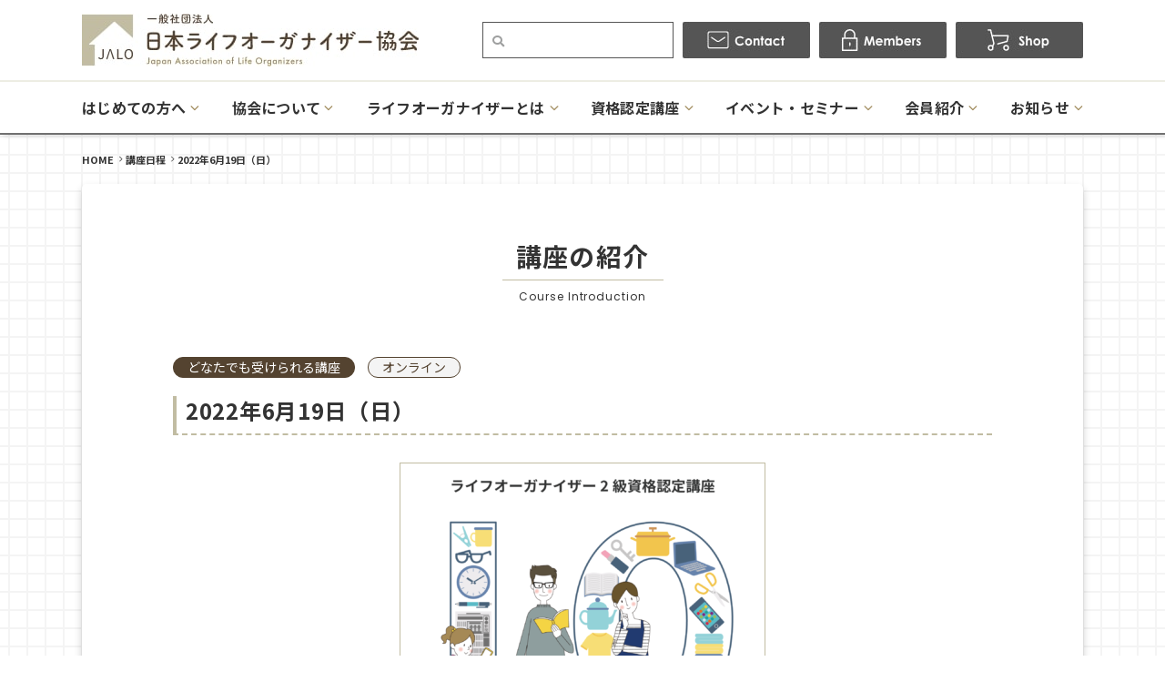

--- FILE ---
content_type: text/html; charset=UTF-8
request_url: https://jalo.jp/schedule/2-20220619/
body_size: 7305
content:
<!doctype html>
<html>

<head>
    <meta charset="UTF-8">
    <meta name="viewport" content="width=device-width">
    <meta http-equiv="X-UA-Compatible" content="IE=edge">
    <meta name="format-detection" content="telephone=no">
    <title>  2022年6月19日（日） | 一般社団法人 日本ライフオーガナイザー協会</title>

    <!--meta-->
    <meta name="description" content="コンサルティング型片づけのプロ『ライフオーガナイザー®』を職業として確立し「もっと楽にもっと生きやすく」を実現、日本人の幸福度の向上を目指しています">

    <!--favicon-->
    <link rel="icon" href="/favicon/favicon_32.png" sizes="32x32" />
    <link rel="icon" href="/favicon/favicon_180.png" sizes="180x180" />
    <link rel="icon" href="/favicon/favicon_192.png" sizes="192x192" />
    <link rel="apple-touch-icon-precomposed" href="/favicon/favicon_180.png" />
    <meta name="msapplication-TileImage" content="/favicon/favicon_270.png" />

    <!--css-->
    <link href="https://use.fontawesome.com/releases/v5.2.0/css/all.css" rel="stylesheet">
    <link href="/css/reset.css" rel="stylesheet">
    <link href="/css/common.css?date=20211129" rel="stylesheet">
    <link href="/slick/slick.css" rel="stylesheet">
    <link href="/slick/slick-theme.css" rel="stylesheet">

    <!--js-->
    <script src="/js/jquery-1.11.3.min.js"></script>
    <script src="/js/common.js?date=20211124"></script>
    <script src="/js/fitie.js"></script>
    <script src="/js/jquery.matchHeight.js"></script>



    <meta property="og:site_name" content="一般社団法人 日本ライフオーガナイザー協会" />
    <meta property="og:locale" content="ja_JP" />
    <meta property="og:type" content="article">
    <meta property="og:title" content="  2022年6月19日（日） | 一般社団法人 日本ライフオーガナイザー協会">
    <meta property="og:description" content="コンサルティング型片づけのプロ『ライフオーガナイザー®』を職業として確立し「もっと楽にもっと生きやすく」を実現、日本人の幸福度の向上を目指しています">
    <meta property="og:url" content="https://jalo.jp/schedule/2-20220619/">
    <meta property="og:image" content="https://jalo.jp/wordpress/wp-content/uploads/2020/04/LO-familyB_LO2-1024x980.png">

<meta name='robots' content='max-image-preview:large' />
<link rel='dns-prefetch' href='//s.w.org' />
<link rel="https://api.w.org/" href="https://jalo.jp/wp-json/" /><link rel="canonical" href="https://jalo.jp/schedule/2-20220619/" />
<link rel="alternate" type="application/json+oembed" href="https://jalo.jp/wp-json/oembed/1.0/embed?url=https%3A%2F%2Fjalo.jp%2Fschedule%2F2-20220619%2F" />
<link rel="alternate" type="text/xml+oembed" href="https://jalo.jp/wp-json/oembed/1.0/embed?url=https%3A%2F%2Fjalo.jp%2Fschedule%2F2-20220619%2F&#038;format=xml" />

<!-- BEGIN: WP Social Bookmarking Light HEAD --><script>
    (function (d, s, id) {
        var js, fjs = d.getElementsByTagName(s)[0];
        if (d.getElementById(id)) return;
        js = d.createElement(s);
        js.id = id;
        js.src = "//connect.facebook.net/ja_JP/sdk.js#xfbml=1&version=v2.7";
        fjs.parentNode.insertBefore(js, fjs);
    }(document, 'script', 'facebook-jssdk'));
</script>
<style type="text/css">.wp_social_bookmarking_light{
    border: 0 !important;
    padding: 10px 0 20px 0 !important;
    margin: 0 !important;
}
.wp_social_bookmarking_light div{
    float: left !important;
    border: 0 !important;
    padding: 0 !important;
    margin: 0 5px 0px 0 !important;
    min-height: 30px !important;
    line-height: 18px !important;
    text-indent: 0 !important;
}
.wp_social_bookmarking_light img{
    border: 0 !important;
    padding: 0;
    margin: 0;
    vertical-align: top !important;
}
.wp_social_bookmarking_light_clear{
    clear: both !important;
}
#fb-root{
    display: none;
}
.wsbl_facebook_like iframe{
    max-width: none !important;
}
.wsbl_pinterest a{
    border: 0px !important;
}
</style>
<!-- END: WP Social Bookmarking Light HEAD -->
<style type="text/css">
.no-js .native-lazyload-js-fallback {
	display: none;
}
</style>
				<style type="text/css" id="wp-custom-css">
			iframe.youtube-16-9 {
width: 100%;
height: auto;
aspect-ratio: >16 / 9;
max-width: 600px;
min-height:315px;
}		</style>
		<!-- Google Tag Manager -->
<script>(function(w,d,s,l,i){w[l]=w[l]||[];w[l].push({'gtm.start':
new Date().getTime(),event:'gtm.js'});var f=d.getElementsByTagName(s)[0],
j=d.createElement(s),dl=l!='dataLayer'?'&l='+l:'';j.async=true;j.src=
'https://www.googletagmanager.com/gtm.js?id='+i+dl;f.parentNode.insertBefore(j,f);
})(window,document,'script','dataLayer','GTM-58W2SVDP');</script>
<!-- End Google Tag Manager -->


<script>
  (function(i,s,o,g,r,a,m){i['GoogleAnalyticsObject']=r;i[r]=i[r]||function(){
  (i[r].q=i[r].q||[]).push(arguments)},i[r].l=1*new Date();a=s.createElement(o),
  m=s.getElementsByTagName(o)[0];a.async=1;a.src=g;m.parentNode.insertBefore(a,m)
  })(window,document,'script','https://www.google-analytics.com/analytics.js','ga');

  ga('create', 'UA-86864454-1', 'auto');
  ga('send', 'pageview');
</script>
<script>
  (function(i,s,o,g,r,a,m){i['GoogleAnalyticsObject']=r;i[r]=i[r]||function(){
  (i[r].q=i[r].q||[]).push(arguments)},i[r].l=1*new Date();a=s.createElement(o),
  m=s.getElementsByTagName(o)[0];a.async=1;a.src=g;m.parentNode.insertBefore(a,m)
  })(window,document,'script','//www.google-analytics.com/analytics.js','ga');

  ga('create', 'UA-48657828-1', 'jalo.jp');
  ga('send', 'pageview');
</script>

<script type="text/javascript">
  var _gaq = _gaq || [];
  _gaq.push(['_setAccount', 'UA-10529499-26']);
  _gaq.push(['_trackPageview']);

  (function() {
    var ga = document.createElement('script'); ga.type = 'text/javascript'; ga.async = true;
    ga.src = ('https:' == document.location.protocol ? 'https://ssl' : 'http://www') + '.google-analytics.com/ga.js';
    var s = document.getElementsByTagName('script')[0]; s.parentNode.insertBefore(ga, s);
  })();
</script>

<script>
  (function(i,s,o,g,r,a,m){i['GoogleAnalyticsObject']=r;i[r]=i[r]||function(){
  (i[r].q=i[r].q||[]).push(arguments)},i[r].l=1*new Date();a=s.createElement(o),
  m=s.getElementsByTagName(o)[0];a.async=1;a.src=g;m.parentNode.insertBefore(a,m)
  })(window,document,'script','//www.google-analytics.com/analytics.js','ga');

  ga('create', 'UA-61365246-1', 'auto');
  ga('send', 'pageview');
</script>

<!-- Google tag (gtag.js) -->
<script async src="https://www.googletagmanager.com/gtag/js?id=G-KQ34E2TPM9"></script>
<script>
  window.dataLayer = window.dataLayer || [];
  function gtag(){dataLayer.push(arguments);}
  gtag('js', new Date());

  gtag('config', 'G-KQ34E2TPM9');
</script>

<!-- Google tag (gtag.js) -->
<script async src="https://www.googletagmanager.com/gtag/js?id=G-HF0CEK0TVQ"></script>
<script>
  window.dataLayer = window.dataLayer || [];
  function gtag(){dataLayer.push(arguments);}
  gtag('js', new Date());

  gtag('config', 'G-HF0CEK0TVQ');
</script>

</head>

<body>
<!-- Google Tag Manager (noscript) -->
<noscript><iframe src="https://www.googletagmanager.com/ns.html?id=GTM-58W2SVDP"
height="0" width="0" style="display:none;visibility:hidden"></iframe></noscript>
<!-- End Google Tag Manager (noscript) -->
    <header>

        <div class="sp_head">
            <h1 class="s_logo">
                <a href="/"><img loading="lazy" src="/images/common/s_logo.png" srcset="/images/common/s_logo@2x.png 2x" alt="日本ライフオーガナイザー協会"></a>
            </h1>

            <div class="nav_btn">
                <div id="navToggle">
                    <div>
                        <span></span> <span></span> <span></span>
                    </div>
                </div>
            </div>

        </div>

        <div class="sp_box">
            <nav class="sp_nav">
                <ul>
                    <li><a href="/contact/"><img loading="lazy" src="/images/common/sp_btn_01.jpg" srcset="/images/common/sp_btn_01@2x.jpg 2x" alt="contact"></a><a href="https://www.jalomembers.com/login.html" target="_blank"><img loading="lazy" src="/images/common/sp_btn_02.jpg" srcset="/images/common/sp_btn_02@2x.jpg 2x" alt="members"></a><a href="/shop/"><img loading="lazy" src="/images/common/sp_btn_03.jpg" srcset="/images/common/sp_btn_03@2x.jpg 2x" alt="shop"></a>

                    <li>
                        <form name="" class="sp_searchbox" action="/">
                            <input name="s" class="in_search" type="text" placeholder="キーワード" />
                            <div class="sp_nav_btn_search"> <i class="fas fa-search"></i><input class="sp_submit" type="submit" name="" value="検索" /></div>
                        </form>
                    </li>

                    <li class="sub_nav"><span><a>はじめての方へ</a></span>
                        <ul class="sub_nav_list">
                            <li><a href="/first/">はじめての方へ</a></li>
                            <li><a href="/learn/">学びたい方</a></li>
                            <li><a href="/request/">頼みたい方</a></li>
                            <li><a href="/voice/">受講者の声</a></li>
                            <li><a href="/online-class/">オンライン講座について</a></li>
                            <li><a href="/qa/">Q&A</a></li>
                            <li><a href="/download/">資料ダウンロード</a></li>
                        </ul>
                    </li>
                    <li class="sub_nav"><span><a>協会について</a></span>
                        <ul class="sub_nav_list">
                            <li><a href="/about/">協会について</a></li>
                            <li><a href="/our-mission/">理念とミッション</a></li>
                            <li><a href="/strength/">JALOの特徴と強み</a></li>
                            <li><a href="/organization/">協会概要</a></li>
                            <li><a href="/csr/">CSR活動</a></li>
                            <li><a href="/staff/">役員・スタッフ</a></li>
                            <li><a href="/access/">アクセス</a></li>
                        </ul>
                    </li>
                    <li class="sub_nav"><span><a>ライフオーガナイザーとは</a></span>
                        <ul class="sub_nav_list">
                            <li><a href="/life-organizer/">ライフオーガナイザーとは</a></li>
                            <li><a href="/what/">どんな仕事？</a></li>
                            <li><a href="/difference/">他の資格との違い</a></li>
                            <li><a href="/support/">会員サポート</a></li>
                            <li><a href="/roadmap/">JALOロードマップ</a></li>
                            <li><a href="/program/">スキルアッププログラム</a></li>
                        </ul>
                    </li>
                    <li class="sub_nav"><span><a>資格認定講座</a></span>
                        <ul class="sub_nav_list">
                            <li><a href="/guidance/">資格認定講座</a></li>
                            <li><a href="/structure/">資格の構成</a></li>
                            <li><a href="/schedule/">開催スケジュール</a></li>
                            <li><a href="/intro/">入門講座</a></li>
                            <li><a href="/level2/">2級資格認定講座</a></li>
                            <li><a href="/level1/">1級資格認定講座</a></li>
                            <li><a href="/level1online/">1級資格認定講座オンライン</a></li>
                            <li><a href="/specialized/">専科講座</a></li>
                        </ul>
                    </li>
                    <li class="sub_nav"><span><a>イベント・セミナー</a></span>
                        <ul class="sub_nav_list">
                            <li><a href="/events/">イベント・セミナー</a></li>
                            <li><a href="/schedule/">開催スケジュール</a></li>
                            <li><a href="/schedule/cat3/seminar/">セミナー情報一覧</a></li>
                            <li><a href="/schedule/cat3/event/">イベント情報一覧</a></li>
                        </ul>
                    </li>
                    <li class="sub_nav"><span><a>会員紹介</a></span>
                        <ul class="sub_nav_list">
                            <li><a href="/member/">ライフオーガナイザー検索</a></li>
                            <li><a href="/certified-list/">認定講師一覧</a></li>
                            <li><a href="/member-list/">講師一覧</a></li>
                            <li><a href="/trainer-list/">認定トレーナー一覧</a></li>
                            <li><a href="/chapter-staff-list/">チャプタースタッフ一覧</a></li>
                            <li><a href="/staff-list/">本部スタッフ一覧</a></li>
                            <li><a href="/supporting-member/">法人・賛助会員</a></li>
                        </ul>
                    </li>
                    <li class="sub_nav"><span><a>お知らせ</a></span>
                        <ul class="sub_nav_list">
                            <li><a href="/news/">NEWS</a></li>
                            <li><a href="/blog/">JALO公式ブログ</a></li>
                            <li><a href="/tweets/">認定証発送</a></li>
                        </ul>
                    </li>
                    <li><a href="/agreement/">受講規約</a></li>
                    <li><a href="/privacy/">プライバシーポリシー</a></li>
                    <li><a href="/chart/">特定商取引法に基づく表記</a></li>
                    <li><a href="/membership-information/">協会入会案内</a></li>
                    <li><a href="https://katazukeshuno.com/" target="_blank">WEBマガジン</a></li>
                    <li><a href="/book/">書籍紹介</a></li>
                    <li><a href="/chapter/">チャプター活動</a></li>
                    <li><a href="/sitemap/">サイトマップ</a></li>
                    <li><a href="/english/">English</a></li>
                    <li><a href="/chinese/">中文</a></li>
                </ul>
            </nav>
        </div>


        <div class="head_inner">
            <div class="h_top">
                <div class="h_top_inner">
                    <h1><a href="/"><img loading="lazy" src="/images/common/logo.jpg" srcset="/images/common/logo@2x.jpg 2x" alt="日本ライフオーガナイザー協会"></a></h1>
                    <ul>
                        <li>
                            <div class="keyword btn-group">
                                <form name="cse" class="searchbox" action="/">
                                    <input name="s" class="search" placeholder="" type="text" />
                                </form>
                            </div>
                        </li>
                        <li><a href="/contact/"><img loading="lazy" src="/images/common/h_contact.jpg" srcset="/images/common/h_contact@2x.jpg 2x" alt="contact"></a></li>
                        <li><a href="https://www.jalomembers.com/login.html" target="_blank"><img loading="lazy" src="/images/common/h_members.jpg" srcset="/images/common/h_members@2x.jpg 2x" alt="members"></a></li>
                        <li><a href="/shop/"><img loading="lazy" src="/images/common/h_shop.jpg" srcset="/images/common/h_shop@2x.jpg 2x" alt="shop"></a></li>
                    </ul>
                </div>
            </div>

            <div class="top_scroll">
                <div class="top_scroll_inner">

                    <nav class="pc_nav">
                        <ul>
                            <li><a href="/"><img loading="lazy" src="/images/common/logo_a.jpg" srcset="/images/common/logo_a@2x.jpg 2x" alt="JALO"></a></li>
                            <li class="sub_hover"><a href="/first/">はじめての方へ</a>
                                <ul class="pc_sub_nav">
                                    <li><a href="/learn/">学びたい方</a></li>
                                    <li><a href="/request/">頼みたい方</a></li>
                                    <li><a href="/voice/">受講者の声</a></li>
                                    <li><a href="/online-class/">オンライン講座について</a></li>
                                    <li><a href="/qa/">Q&A</a></li>
                                    <li><a href="/download/">資料ダウンロード</a></li>
                                </ul>
                            </li>
                            <li class="sub_hover"><a href="/about/">協会について</a>
                                <ul class="pc_sub_nav">
                                    <li><a href="/our-mission/">理念とミッション</a></li>
                                    <li><a href="/strength/">JALOの特徴と強み</a></li>
                                    <li><a href="/organization/">協会概要</a></li>
                                    <li><a href="/csr/">CSR活動</a></li>
                                    <li><a href="/staff/">役員・スタッフ</a></li>
                                    <li><a href="/access/">アクセス</a></li>
                                </ul>
                            </li>
                            <li class="sub_hover"><a href="/life-organizer/">ライフオーガナイザーとは</a>
                                <ul class="pc_sub_nav">
                                    <li><a href="/what/">どんな仕事？</a></li>
                                    <li><a href="/difference/">他の資格との違い</a></li>
                                    <li><a href="/support/">会員サポート</a></li>
                                    <li><a href="/roadmap/">JALOロードマップ</a></li>
                                    <li><a href="/program/">スキルアッププログラム</a></li>
                                </ul>
                            </li>
                            <li class="sub_hover"><a href="/guidance/">資格認定講座</a>
                                <ul class="pc_sub_nav">
                                    <li><a href="/structure/">資格の構成</a></li>
                                    <li><a href="/schedule/">開催スケジュール</a></li>
                                    <li><a href="/intro/">入門講座</a></li>
                                    <li><a href="/level2/">2級資格認定講座</a></li>
                                    <li><a href="/level1/">1級資格認定講座</a></li>
                                    <li><a href="/level1online/">1級資格認定講座オンライン</a></li>
                                    <li><a href="/specialized/">専科講座</a></li>
                                </ul>
                            </li>
                            <li class="sub_hover"><a href="/events/">イベント・セミナー</a>
                                <ul class="pc_sub_nav">
                                    <li><a href="/schedule/">開催スケジュール</a></li>
                                    <li><a href="/schedule/cat3/seminar/">セミナー情報一覧</a></li>
                                    <li><a href="/schedule/cat3/event/">イベント情報一覧</a></li>
                                </ul>
                            </li>
                            <li class="sub_hover"><a href="/member/">会員紹介</a>
                                <ul class="pc_sub_nav">
                                    <li><a href="/member/">ライフオーガナイザー検索</a></li>
                                    <li><a href="/certified-list/">認定講師一覧</a></li>
                                    <li><a href="/member-list/">講師一覧</a></li>
                                    <li><a href="/trainer-list/">認定トレーナー一覧</a></li>
                                    <li><a href="/chapter-staff-list/">チャプタースタッフ一覧</a></li>
                                    <li><a href="/staff-list/">本部スタッフ一覧</a></li>
                                    <li><a href="/supporting-member/">法人・賛助会員</a></li>
                                </ul>
                            </li>
                            <li class="sub_hover"><a href="/news/">お知らせ</a>
                                <ul class="pc_sub_nav">
                                    <li><a href="/news/">NEWS</a></li>
                                    <li><a href="/blog/">JALO公式ブログ</a></li>
                                    <li><a href="/tweets/">認定証発送</a></li>
                                </ul>
                            </li>
                            <li><a href="/contact/"><img loading="lazy" src="/images/common/h_contact_a.jpg" srcset="/images/common/h_contact_a@2x.jpg 2x" alt="contact"></a><a href="https://www.jalomembers.com/login.html" target="_blank"><img loading="lazy" src="/images/common/h_members_a.jpg" srcset="/images/common/h_members_a@2x.jpg 2x" alt="members"></a><a href="/shop/"><img loading="lazy" src="/images/common/h_shop_a.jpg" srcset="/images/common/h_shop_a@2x.jpg 2x" alt="shop"></a></li>
                        </ul>
                    </nav>
                </div>
            </div>

        </div>

    </header>


    <div class="pan_list">
        <ul>
<!-- Breadcrumb NavXT 6.6.0 -->
<li><a href="https://jalo.jp">HOME</a></li><li><a href="https://jalo.jp/schedule/">講座日程</a></li><li>2022年6月19日（日）</li>        </ul>
    </div>

     <article class="main_cont_a shadow_box_a course_single">

         <div class="page_ttl_box">
             <h2 class="page_ttl"><strong>講座の紹介</strong><span>Course Introduction</span></h2>
         </div>

         <div class="inner">
             <div class="c_area"><span class="tag_03">どなたでも受けられる講座</span>
<span class="tag_02">オンライン</span>
</div>
             <h3 class="ttl_04"><span>2022年6月19日（日）</span></h3>
             <div class="txt_c"><img src="https://jalo.jp/wordpress/wp-content/uploads/2020/04/LO-familyB_LO2-400x383.png" alt=""></div>

             <table class="table_01">
                 <tr>
                     <th>日時</th>
                     <td>2022年6月19日（日）9:30〜12:30<br />
2022年6月26日（日）9:30〜12:30</td>
                 </tr>
                 <tr>
                     <th>講師</th>
                     <td><a href="https://jalo.jp/member/naito-satoko/">内藤　さとこ</a></td>
                 </tr>
                 <tr>
                     <th>開催回数</th>
                     <td>全2回　1回3時間　計6時間</td>
                 </tr>
                 <tr>
                     <th>定員</th>
                     <td>5名　<span style="color: #ffffff;">内藤　さとこ</span></td>
                 </tr>
                 <tr>
                     <th>受講料</th>
                     <td>22,000円（税込）サブテキスト代別途</td>
                 </tr>
             </table>

             <div class="editor">
<p>本講座はZoomを使って行います。詳細は<a href="https://jalo.jp/online-class/" target="_blank" rel="noopener">こちらをご覧ください</a>。<br />
オンライン講座の受講が初めての場合でも、受講前に個別で使い方レクチャーを行いますので安心してご参加いただけます。</p>
<p>&nbsp;</p>
             </div>

             <div class="btn_04"><a href="https://www.toirostyle.com/%E8%AC%9B%E5%BA%A7%E3%83%A9%E3%82%A4%E3%83%B3%E3%83%8A%E3%83%83%E3%83%97/%E3%82%AA%E3%83%B3%E3%83%A9%E3%82%A4%E3%83%B3%E3%83%A9%E3%82%A4%E3%83%95%E3%82%AA%E3%83%BC%E3%82%AC%E3%83%8A%E3%82%A4%E3%82%B6%E3%83%BC2%E7%B4%9A%E8%AA%8D%E5%AE%9A%E8%AC%9B%E5%BA%A7/" target="_blank" class="btn btn-border-shadow btn-border-shadow--color">お申し込みはこちら</a></div>

         </div>


         <div class="btn_05"><a href="/schedule/"><img src="/images/common/return.jpg" srcset="/images/common/return@2x.jpg 2x" alt="return"></a></div>

     </article>



    <footer>

        <div class="foot_inner">
            <div class="foot_l">
                <h2><a href="/"><img loading="lazy" src="/images/common/logo.jpg" srcset="/images/common/logo@2x.jpg 2x" alt="日本ライフオーガナイザー"></a></h2>

                <ul>
                    <li><a href="/agreement/">・受講規約</a></li>
                    <li><a href="/about/">・協会について</a></li>
                    <li><a href="/blog/">・JALO公式ブログ</a></li>
                    <li><a href="/chapter/">・チャプター活動</a></li>
                    <li><a href="/contact/">・お問い合わせ</a></li>
                    <li><a href="/privacy/">・プライバシーポリシー</a></li>
                    <li><a href="/membership-information/">・協会入会案内</a></li>
                    <li><a href="https://katazukeshuno.com/" target="_blank">・WEBマガジン</a></li>
                    <li><a href="/supporting-member/">・提携団体・法人・賛助会員</a></li>
                    <li><a href="/qa/">・Q&amp;A</a></li>
                    <li><a href="/chart/">・特定商取引法に基づく表記</a></li>
                    <li><a href="/access/">・アクセス</a></li>
                    <li><a href="/book/">・書籍紹介</a></li>
                    <li><a href="/download/">・資料ダウンロード</a></li>
                    <li><a href="/sitemap/">・サイトマップ</a></li>
                </ul>

            </div>
            <div class="foot_r">

                <div class="btn_03 en_font"><a href="/english/"><span>English</span></a></div>
                <div class="btn_03"><a href="/chinese/"><span>中文</span></a></div>
                <ul>
                    <li><a href="https://twitter.com/jalo_press" target="_blank">Twitter</a></li>
                    <li><a href="https://www.facebook.com/jalo2008" target="_blank">Facebook</a></li>
                    <li><a href="https://www.youtube.com/channel/UComo1TgqmYM4dkNHuFV8xBw" target="_blank">YouTube</a></li>
                    <li><a href="https://www.instagram.com/jalo_lifeorganizer/" target="_blank">Instagram</a></li>
                </ul>
            </div>
        </div>

    </footer>

    <div class="copy">Copyright 2008-2026 Japan Association of Life Organizers. All Rights Reserved.</div>

    <div id="page_top">
        <a href="#"><img loading="lazy" src="/images/common/pagetop.png" srcset="/images/common/pagetop@2x.png 2x" alt="TOPへ" /></a>
    </div>

<script type="text/javascript">
var $zoho=$zoho || {};$zoho.salesiq = $zoho.salesiq || {widgetcode:"00537154f25dd0743673f0c01e5bf9d84e7f0fc84f52fd7adaf34f4ef381e6e81a2010ab7b6727677d37b27582c0e9c4", values:{},ready:function(){}};var d=document;s=d.createElement("script");s.type="text/javascript";s.id="zsiqscript";s.defer=true;s.src="https://salesiq.zoho.com/widget";t=d.getElementsByTagName("script")[0];t.parentNode.insertBefore(s,t);d.write("<div id='zsiqwidget'></div>");
</script>


<!-- BEGIN: WP Social Bookmarking Light FOOTER -->    <script>!function(d,s,id){var js,fjs=d.getElementsByTagName(s)[0],p=/^http:/.test(d.location)?'http':'https';if(!d.getElementById(id)){js=d.createElement(s);js.id=id;js.src=p+'://platform.twitter.com/widgets.js';fjs.parentNode.insertBefore(js,fjs);}}(document, 'script', 'twitter-wjs');</script><!-- END: WP Social Bookmarking Light FOOTER -->
<script type="text/javascript">
( function() {
	var nativeLazyloadInitialize = function() {
		var lazyElements, script;
		if ( 'loading' in HTMLImageElement.prototype ) {
			lazyElements = [].slice.call( document.querySelectorAll( '.native-lazyload-js-fallback' ) );
			lazyElements.forEach( function( element ) {
				if ( ! element.dataset.src ) {
					return;
				}
				element.src = element.dataset.src;
				delete element.dataset.src;
				if ( element.dataset.srcset ) {
					element.srcset = element.dataset.srcset;
					delete element.dataset.srcset;
				}
				if ( element.dataset.sizes ) {
					element.sizes = element.dataset.sizes;
					delete element.dataset.sizes;
				}
				element.classList.remove( 'native-lazyload-js-fallback' );
			} );
		} else if ( ! document.querySelector( 'script#native-lazyload-fallback' ) ) {
			script = document.createElement( 'script' );
			script.id = 'native-lazyload-fallback';
			script.type = 'text/javascript';
			script.src = 'https://jalo.jp/wp-content/plugins/native-lazyload/assets/js/lazyload.js';
			script.defer = true;
			document.body.appendChild( script );
		}
	};
	if ( document.readyState === 'complete' || document.readyState === 'interactive' ) {
		nativeLazyloadInitialize();
	} else {
		window.addEventListener( 'DOMContentLoaded', nativeLazyloadInitialize );
	}
}() );
</script>
		<script type='text/javascript' src='https://jalo.jp/wp-includes/js/wp-embed.min.js' id='wp-embed-js'></script>

</body>
</html>